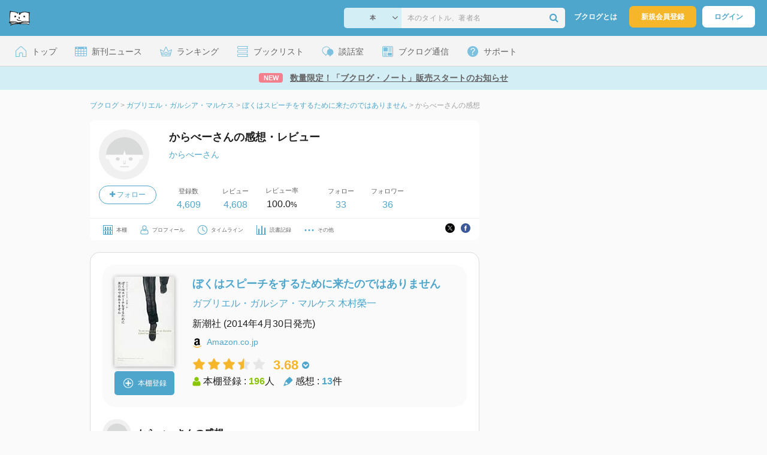

--- FILE ---
content_type: text/html; charset=UTF-8
request_url: https://booklog.jp/users/karabe/archives/1/4105090194
body_size: 9848
content:
<!DOCTYPE html>
<html xmlns:og="http://ogp.me/ns#" lang="ja" data-mode="archives" data-feature="users">
<head profile="http://purl.org/net/ns/metaprof">
<meta charset="UTF-8">
<title>『ぼくはスピーチをするために来たのではありません』のレビュー ガブリエル・ガルシア・マルケス (からべーさん) - ブクログ</title>
<meta http-equiv="X-UA-Compatible" content="IE=edge">
<meta name="copyright" content="copyright &copy; Booklog,Inc. All Rights Reserved.">
<meta name="viewport" content="width=1020">
<meta property="fb:app_id" content="106607239398699">
<meta name="description" content="からべーさんのガブリエル・ガルシア・マルケス『ぼくはスピーチをするために来たのではありません』についてのレ...">

<meta name="twitter:site" content="@booklogjp">
<meta name="twitter:card" content="summary_large_image">
<meta name="twitter:title" content="からべーさんの感想・レビュー">
<meta name="twitter:description" content="からべーさんのガブリエル・ガルシア・マルケス『ぼくはスピーチをするために来たのではありません』についてのレ...">
<meta name="twitter:image" content="https://image.st-booklog.jp/RXg4bW5BWnBMMFRuMFBnYXFyaDhtQT09.jpg">
<meta property="og:locale" content="ja_JP">
<meta property="og:title" content="からべーさんの感想・レビュー">
<meta property="og:url" content="https://booklog.jp/users/karabe/archives/1/4105090194">
<meta property="og:description" content="からべーさんのガブリエル・ガルシア・マルケス『ぼくはスピーチをするために来たのではありません』についてのレ...">
<meta property="og:image" content="https://image.st-booklog.jp/RXg4bW5BWnBMMFRuMFBnYXFyaDhtQT09.jpg">
<link rel="shortcut icon" href="/favicon.ico">
<link rel="apple-touch-icon" href="/iphone-icon-54x54.png" sizes="57x57">
<link rel="apple-touch-icon" href="/iphone4-icon-114x114.png" sizes="114x114">
<link rel="apple-touch-icon" href="/ipad-icon-72x72.png" sizes="72x72">
<link rel="stylesheet" media="all" href="/css/booklog.css?1768958925
" type="text/css">

<script type="text/javascript">
var microadCompass = microadCompass || {};
microadCompass.queue = microadCompass.queue || [];
</script>
<script type="text/javascript" charset="UTF-8" src="//j.microad.net/js/compass.js" onload="new microadCompass.AdInitializer().initialize();" async></script>

<script async src="https://securepubads.g.doubleclick.net/tag/js/gpt.js" crossorigin="anonymous"></script>


<script type='text/javascript'>

var googletag = googletag || {};
googletag.cmd = googletag.cmd || [];
googletag.cmd.push(function() {
  googletag.defineSlot('/56823796/Booklog_side_top_microad', [300, 250], 'div-gpt-ad-1459322209616-0').addService(googletag.pubads());
  googletag.pubads().enableSingleRequest();
  googletag.enableServices();
});

</script>

  <script>
    window.dataLayer = window.dataLayer || [];
    dataLayer.push({'login_status': 'Visitor'});
</script>
<script>(function(w,d,s,l,i){w[l]=w[l]||[];w[l].push({'gtm.start':
new Date().getTime(),event:'gtm.js'});var f=d.getElementsByTagName(s)[0],
j=d.createElement(s),dl=l!='dataLayer'?'&l='+l:'';j.async=true;j.src=
'https://www.googletagmanager.com/gtm.js?id='+i+dl;f.parentNode.insertBefore(j,f);
})(window,document,'script','dataLayer','GTM-KFZ3JNQ');</script>

<script type="application/ld+json">
  {
    "@context": "https://schema.org",
    "@type": "BreadcrumbList",
    "itemListElement": [
    {
      "@type": "ListItem",
      "position": 1,
      "item": {
        "@id": "https://booklog.jp",
        "name": "ブクログ"
      }
    },
        {
      "@type": "ListItem",
      "position": 2,
      "item": {
              "@id": "https://booklog.jp/author/ガブリエル・ガルシア・マルケス",
              "name": "ガブリエル・ガルシア・マルケス"
      }
    },        {
      "@type": "ListItem",
      "position": 3,
      "item": {
              "@id": "https://booklog.jp/item/1/4105090194",
              "name": "ぼくはスピーチをするために来たのではありません"
      }
    },        {
      "@type": "ListItem",
      "position": 4,
      "item": {
              "@id": "https://booklog.jp/users/karabe/archives/1/4105090194",
              "name": "からべーさんの感想"
      }
    }      ]
}
</script>
</head>

<body id="mode-archives" class="is-pc feature-users guest bot is-sm">

<noscript>
  <iframe src="https://www.googletagmanager.com/ns.html?id=GTM-KFZ3JNQ" height="0" width="0" style="display:none;visibility:hidden">
  </iframe>
</noscript>

<div id="body">

<div id="fb-root"></div>
<script>
window.fbAsyncInit = function(){
    FB.init({
        appId   : '106607239398699',
        xfbml   : false,
        version : 'v2.0'
    });
};

(function(d, s, id) {
  var js, fjs = d.getElementsByTagName(s)[0];
  if (d.getElementById(id)) return;
  js = d.createElement(s); js.id = id;
  js.src = "//connect.facebook.net/ja_JP/sdk.js";
  fjs.parentNode.insertBefore(js, fjs);
}(document, 'script', 'facebook-jssdk'));
</script>

  
  <div id="header-wrapper">
          <div id="global-navigation">
  <div class="left-navigation">
    <div class="logo l15M">
      <a href="/">
        <img src="/img/header/pc-navibar-booklog-logo.png"
             srcset="/img/header/pc-navibar-booklog-logo@2x.png 2x, /img/header/pc-navibar-booklog-logo@3x.png 3x">
      </a>
    </div>
  </div>

  <div class="right-navigation">
    <div class="search-area-wrapper r10M">
        <form action="/search" method="get">
    <div class="search-area">
      <select required name="service_id" class="select-genre db-b">
                      <option value="1">本</option>
                      <option value="201">Kindle</option>
                      <option value="200">Amazon</option>
                </select>
      <i class="fa fa-angle-down" aria-hidden="true"></i>
      <input type="text" class="textbox" name="keyword" value="" placeholder="本のタイトル、著者名" data-1p-ignore>
      <button type="submit" ><i class="fa fa-search"></i></button>
    </div>
  </form>
    </div>
    <div class="about-text r20M">
      <a href="/about">ブクログとは</a>
    </div>
    <div class="signup r10M">
      <a href="/signup" onclick="track('signup','click','global-navigation');">新規会員登録</a>
    </div>
    <div class="login r20M">
      <a href="/login">ログイン</a>
    </div>
  </div>
</div>
    
    <div id="header-menu">
  <a href="/" class="menu r10M">
    <span class="icon top"></span>
    <span class="text">トップ</span>
  </a>
  <a href="/release" class="menu r10M">
    <span class="icon release"></span>
    <span class="text">新刊ニュース</span>
  </a>
  <a href="/ranking"
     class="menu r10M">
    <span class="icon ranking"></span>
    <span class="text">ランキング</span>
  </a>
  <a href="/booklists" class="menu r10M">
    <span class="icon booklist"></span>
    <span class="text">ブックリスト</span>
  </a>
  <a href="/questions/all" class="menu r10M">
    <span class="bbs icon"></span>
    <span class="text">談話室</span>
  </a>
  <a href="/hon" class="menu r10M">
    <span class="news icon"></span>
    <span class="text">ブクログ通信</span>
  </a>
  <div class="dropdown-menu-hover menu">
    <span class="support icon"></span>
    <span class="text">サポート</span>
    <div class="dropdown">
      <ul>
        <li><a href="https://booklog.zendesk.com/hc/ja/categories/360003763214-%E3%81%8A%E7%9F%A5%E3%82%89%E3%81%9B"
               target="_blank" rel="noopener">お知らせ</a></li>
        <li><a href="https://booklog.zendesk.com/hc/ja" target="_blank" rel="noopener">ヘルプセンター</a></li>
        <li><a href="/biz">法人向け広告メニュー</a></li>
      </ul>
    </div>
  </div>
</div>
            <div id="header-info-text">
  <a href="https://booklog.jp/hon/info/booklognote-202601?utm_source=booklogjp&utm_medium=referral"
     onclick="track('ad', 'text', 'id_2051');">
              <span class="icon new">NEW</span>
          <span class="text">数量限定！「ブクログ・ノート」販売スタートのお知らせ</span>
  </a>
</div>

  </div>

<div id="page">


  <ul class="breadcrumbs">
  <li>
    <a href="https://booklog.jp"><span  class="bc-title">ブクログ</span></a>
    <span class="delimiter">&gt;</span>
  </li>
      <li>
          <a href="https://booklog.jp/author/ガブリエル・ガルシア・マルケス">
        <span class="bc-title">ガブリエル・ガルシア・マルケス</span>
      </a>
              <span class="delimiter">&gt;</span>
      </li>
        <li>
          <a href="https://booklog.jp/item/1/4105090194">
        <span class="bc-title">ぼくはスピーチをするために来たのではありません</span>
      </a>
              <span class="delimiter">&gt;</span>
      </li>
        <li>
          <link href="/users/karabe/archives/1/4105090194">
      <span class="bc-title">からべーさんの感想</span>
          </li>
    </ul>



<div id="main">
  <div id="mainArea">

    <div class="b20M">
        <div class="user-wrapper clearFix">
  <div class="user-prof">
    <div class="user-icon">
              <a href="/users/karabe">
                      <img src="/img/noimage/prof_noimage.gif" class="prof-img-m" width="84" height="84" alt="ユーザー">
                  </a>
      
          </div>

    <div class="user-social">
      <div class="user-follow-btn">
        <div class="follow-area" data-account="karabe">
      <a href="/login" class="follow-btn"><i class="fa fa-plus"></i> フォロー</a>
  </div>
      </div>
      <script id="source-follow-btn" type="text/jarty">
{* <![CDATA[ *}
<a href="#" class="follow-btn"><i class="fa fa-plus"></i> フォロー</a>
{* ]]> *}
</script>

<script id="source-unfollow-btn" type="text/jarty">
{* <![CDATA[ *}
<a href="#" class="unfollow-btn"></a>
{* ]]> *}
</script>

<script id="source-error-follow-btn" type="text/jarty">
{* <![CDATA[ *}
<a href="#" class="error-follow-btn"><i class="fa fa-exclamation-triangle"></i> エラー</a>
{* ]]> *}
</script>

<script id="source-loading-follow-btn" type="text/jarty">
{* <![CDATA[ *}
<a href="#" class="loading-follow-btn"> フォロー中</a>
{* ]]> *}
</script>

<script id="source-loading-unfollow-btn" type="text/jarty">
{* <![CDATA[ *}
<a href="#" class="loading-unfollow-btn"><i class="fa fa-plus"></i> フォロー</a>
{* ]]> *}
</script>

<script id="source-block-follow-btn" type="text/jarty">
{* <![CDATA[ *}
<a href="#" class="block-follow-btn"><i class="fa fa-ban"></i>強制的にフォローを解除する</a>
{* ]]> *}
</script>

<script id="source-allow-follow-btn" type="text/jarty">
{* <![CDATA[ *}
<a href="#" class="allow-follow-btn">フォローを許可する</a>
{* ]]> *}
</script>

    </div>
  </div>

  <div class="user-info">
    <div class="user-shelf">
      <h1 class="r0P">からべーさんの感想・レビュー</h1>
      <a href="/users/karabe/profile" class="user-shelf-nickname r0P">からべーさん</a>
          </div>

    <ul class="user-activity">
      <li>
        <dl>
          <dt>登録数</dt>
          <dd>
                        <a href="/users/karabe">4,609</a>
                      </dd>
        </dl>
      </li>
      <li>
        <dl>
          <dt>レビュー</dt>
          <dd>
                        <a href="/users/karabe?reviewed=1">4,608</a>
                      </dd>
        </dl>
      </li>
      <li>
        <dl>
          <dt>レビュー率</dt>
          <dd>100.0<span class="percent">%</span></dd>
        </dl>
      </li>
    </ul>
    <ul class="user-follow">
      <li>
        <dl>
          <dt>フォロー</dt>
          <dd>
            <a href="/users/karabe/following"><span id="following_num">33</span></a>
          </dd>
        </dl>
      </li>
      <li>
        <dl>
          <dt>フォロワー</dt>
          <dd>
            <a href="/users/karabe/follower"><span id="follower_num">36</span></a>
          </dd>
        </dl>
      </li>
    </ul>
  </div>

  <div class="user-navi-area clearFix">
    <ul class="user-navi">
      <li>
        <a href="/users/karabe">
          <img src="/img/users/book-shelf.png"
               srcset="/img/users/book-shelf@2x.png 2x, /img/users/book-shelf@3x.png 3x" alt="本棚"><span>本棚</span></a>
      </li>
      <li>
        <a href="/users/karabe/profile">
          <img src="/img/users/profile.png"
               srcset="/img/users/profile@2x.png 2x, /img/users/profile@3x.png 3x" alt="ユーザー"><span>プロフィール</span></a>
      </li>
      <li>
        <a href="/timeline/users/karabe">
          <img src="/img/users/timeline.png" srcset="/img/users/timeline@2x.png 2x, /img/users/timeline@3x.png 3x"
               alt="時計"><span>タイムライン</span></a>
      </li>
      <li>
        <a href="/users/karabe/stats">
          <img src="/img/users/reading-graph.png"
               srcset="/img/users/reading-graph@2x.png 2x, /img/users/reading-graph@3x.png 3x"
               alt="グラフ"><span>読書記録</span></a>
      </li>
      <li class="user-navi-etc-area menu dropdown-menu-click">
        <a href="#" class="user-navi-etc dropdown-trigger">
          <img src="/img/users/other.png" srcset="/img/users/other@2x.png 2x, /img/users/other@3x.png 3x"
               alt="その他"><span>その他</span></a>
        <div class="dropdown">
          <ul>
                          <li class="bar">
              <a href="/users/karabe/review/faving">
                いいね！したレビュー
              </a>
            </li>
            <li class="bar">
              <a href="/users/karabe/review/faved">
                いいね！されたレビュー
              </a>
            </li>
                        <li class="bar">
              <a href="/users/karabe/goals">
                読書目標
              </a>
            </li>
                      </ul>
        </div>
      </li>
    </ul>
          <div class="user-buttons">
                          <div class="user-share-btn">
            <ul class="share-circle-button small">
  <li>
    <div class="x">
      <a href="https://twitter.com/intent/tweet?original_referer=https://booklog.jp/users/karabe/archives/1/4105090194&text=%E3%80%8E%E3%81%BC%E3%81%8F%E3%81%AF%E3%82%B9%E3%83%94%E3%83%BC%E3%83%81%E3%82%92%E3%81%99%E3%82%8B%E3%81%9F%E3%82%81%E3%81%AB%E6%9D%A5%E3%81%9F%E3%81%AE%E3%81%A7%E3%81%AF%E3%81%82%E3%82%8A%E3%81%BE%E3%81%9B%E3%82%93%E3%80%8F%E3%81%AE%E3%83%AC%E3%83%93%E3%83%A5%E3%83%BC+%E3%82%AC%E3%83%96%E3%83%AA%E3%82%A8%E3%83%AB%E3%83%BB%E3%82%AC%E3%83%AB%E3%82%B7%E3%82%A2%E3%83%BB%E3%83%9E%E3%83%AB%E3%82%B1%E3%82%B9+%28%E3%81%8B%E3%82%89%E3%81%B9%E3%83%BC%E3%81%95%E3%82%93%29+-+%E3%83%96%E3%82%AF%E3%83%AD%E3%82%B0&url=https://booklog.jp/users/karabe/archives/1/4105090194&lang=ja&hashtags=booklog,ブクログ&via=booklogjp" target="_blank">
      </a>
    </div>
  </li>
  <li>
    <div class="facebook">
      <a href="https://www.facebook.com/sharer/sharer.php?u=https%3A%2F%2Fbooklog.jp%2Fusers%2Fkarabe%2Farchives%2F1%2F4105090194" target="_blank">
      </a>
    </div>
  </li>
  <li>
    <div class="threads">
      <a href="https://www.threads.net/intent/post?text=『ぼくはスピーチをするために来たのではありません』のレビュー ガブリエル・ガルシア・マルケス (からべーさん) - ブクログ" target="_blank">
      </a>
    </div>
  </li>
</ul>
          </div>
              </div>
      </div>
</div>
    </div>

    <div id="review-area" class="t20P r20P l20P">
      <div id="item-area" class="t20P b20P b20M l20P r20P">
        <div class="item-img-area">
          <a href="/item/1/4105090194">
            <div class="item-img">
              
    <img src="https://image.st-booklog.jp/RXg4bW5BWnBMMFRuMFBnYXFyaDhtQT09.jpg" class="itemImg" width="100" alt="ぼくはスピーチをするために来たのではありません">
  
                          </div>
          </a>
          <div class="item-add-shelf t8M">
                        <div id="book_1_4105090194_review">
        <a href="/edit/1/4105090194" class="add-item-btn">
          <img src="/img/common/add_item.png" srcset="/img/common/add_item@2x.png 2x, /img/common/add_item@3x.png 3x">
          <span>本棚登録</span>
        </a>
      </div>
              </div>
        </div>

        <div class="item-info-area l30P">
          <h2 class="b0M">ぼくはスピーチをするために来たのではありません</h2>
            <div class="item-info-author">
    <div>
        <a href="/author/%E3%82%AC%E3%83%96%E3%83%AA%E3%82%A8%E3%83%AB%E3%83%BB%E3%82%AC%E3%83%AB%E3%82%B7%E3%82%A2%E3%83%BB%E3%83%9E%E3%83%AB%E3%82%B1%E3%82%B9">ガブリエル・ガルシア・マルケス</a>
        <a href="/author/%E6%9C%A8%E6%9D%91%E6%A6%AE%E4%B8%80">木村榮一</a>
      </div>
  
  
  
  
  </div>
            <div class="item-info-description clearFix">
  <ul>
  
      <li>
      <span>新潮社</span><span content="2014-04-30" class="ts12"> (2014年4月30日発売)</span>    </li>
  
    </ul>
</div>
          <div class="itemInfoElm t12M">
            <img src="/img/store/icon_store_1.gif" alt="Amazon.co.jpで見る" width="16"
                 height="16" class="icon">
            <a href="https://www.amazon.co.jp/dp/4105090194?tag=zwei7777-22&linkCode=ogi&th=1&psc=1" onclick="track('purchase','author','service_name');" target="_blank"
               rel="nofollow">Amazon.co.jp</a>
          </div>
            <div class="archives-item-aggregate-area">   <div class="rating">
                            <img src="/img/star/star.png" srcset="/img/star/star.png 1x, /img/star/star@2x.png 2x, /img/star/star@3x.png 3x"
                 class="star"/>
                                      <img src="/img/star/star.png" srcset="/img/star/star.png 1x, /img/star/star@2x.png 2x, /img/star/star@3x.png 3x"
                 class="star"/>
                                      <img src="/img/star/star.png" srcset="/img/star/star.png 1x, /img/star/star@2x.png 2x, /img/star/star@3x.png 3x"
                 class="star"/>
                                      <img src="/img/star/star-half.png"
                 srcset="/img/star/star-half.png 1x, /img/star/star-half@2x.png 2x, /img/star/star-half@3x.png 3x"
                 class="star"/>
                                      <img src="/img/star/unstar.png"
                 srcset="/img/star/unstar.png 1x, /img/star/unstar@2x.png 2x, /img/star/unstar@3x.png 3x" class="star"/>
                    <div class="rating-value">3.68<i class="fa fa-chevron-circle-down"></i>
      <ul class="rating-breakdown">
        <li><i class="fa fa-star orange"></i><i class="fa fa-star orange"></i><i class="fa fa-star orange"></i><i class="fa fa-star orange"></i><i class="fa fa-star orange"></i> (8)</li>
        <li><i class="fa fa-star orange"></i><i class="fa fa-star orange"></i><i class="fa fa-star orange"></i><i class="fa fa-star orange"></i><i class="fa fa-star-o"></i> (7)</li>
        <li><i class="fa fa-star orange"></i><i class="fa fa-star orange"></i><i class="fa fa-star orange"></i><i class="fa fa-star-o"></i><i class="fa fa-star-o"></i> (14)</li>
        <li><i class="fa fa-star orange"></i><i class="fa fa-star orange"></i><i class="fa fa-star-o"></i><i class="fa fa-star-o"></i><i class="fa fa-star-o"></i> (2)</li>
        <li><i class="fa fa-star orange"></i><i class="fa fa-star-o"></i><i class="fa fa-star-o"></i><i class="fa fa-star-o"></i><i class="fa fa-star-o"></i> (0)</li>
      </ul>
    </div>
  </div>

    <div class="item-info-aggregate">
          <div class="users">
            <img src="/img/item/user.png"
                 srcset="/img/item/user.png 1x, /img/item/user@2x.png 2x, /img/item/user@3x.png 3x">
            本棚登録 : <span>196</span>人
          </div>
          <div class="reviews">
            <img src="/img/item/review-count.png"
                 srcset="/img/item/review-count.png 1x, /img/item/review-count@2x.png 2x, /img/item/review-count@3x.png 3x">
            感想 : <span>13</span>件
          </div>
    </div>
</div>
        </div>
      </div>

      <div class="itemUnit">
        <div class="user-info-area b20M">
          <div class="user-info">
            <div class="user-icon-area">
              <div class="user-icon">
                <a href="/users/karabe">
                                          <img src="/img/noimage/prof_noimage.gif" width="48" height="48"
                           class="r10M" alt="ユーザー">
                                    </a>
              </div>
            </div>

            <div class="user-nickname-area">
              <div class="user-nickname">
                  からべーさんの感想
              </div>
            </div>
          </div>
                    </div>

        <div class="review-des r20P l20P">
                          <div class="rating-area b10M">
                  <i class="fa fa-star orange"></i><i class="fa fa-star orange"></i><i class="fa fa-star-o"></i><i class="fa fa-star-o"></i><i class="fa fa-star-o"></i>                <span class="rate">2</span>
              </div>
                                      <span class="dtreviewed" style="display:none;">2014-08-22T09:48:16+09:00</span>
              <p class="review-txt b32M">
                                    ■書名<br />
<br />
書名：ぼくはスピーチをするために来たのではありません<br />
著者：ガブリエル ガルシア=マルケス<br />
<br />
■概要<br />
<br />
大の付く「講演恐怖症」で知られる作家が止むことを得ず生涯に22回<br />
だけ、文学、友情、軍隊、独裁者、教育、ジャーナリズム、祖国、<br />
スペイン語、ラテンアメリカ、そして世界人類が抱える切実な課題を、<br />
具体的なエピソードと数字を挙げながら真摯かつ自在に壇上から語<br />
りかけた。宿命的なその人生模様と思想上の確固たる信念をにじま<br />
せる肉声の記録。 <br />
(From amazon)<br />
<br />
■感想<br />
<br />
これはこの人の信者でなければ受け入れられない本だと思います。<br />
私は、この人の小説を読んだことありませんので、この内容にハテ<br />
ナ？しか浮かばなかったです。<br />
<br />
ただ、スピーチの内容というより、本の構成が悪いです。<br />
<br />
まず、そのスピーチがいつどこで何のために行われたかを最初に書<br />
くべきです。最後に書くと読みにくいこの上ないです。<br />
あと、注釈をいちいち文章に入れるので、いちいち文章が中断されて<br />
読む事に集中できない文章となっています。<br />
なんでわざわざ分かりにくく、読みにくい構成にしたのか、謎です。<br />
もしかして、読みにくい事が、かっこいいとでも思っている編集者<br />
なのかな？<br />
<br />
で、内容ですが頭に入ってこないとはいえ、人通り読んだのですが、<br />
政治家、偽善者ぶりが半端ない。<br />
別に政治、世界平和について語るのは勝手ですので、これは私と合<br />
わなかっただけです。<br />
また、本人を知らないので、この文章から受けた印象ですが、単純に、<br />
自分の信念を押し付けている、それでいて、まとまりのない文章で<br />
言葉をこねくり回して、聞き手に伝える気が見えない。<br />
<br />
作家特有のスピーチだな～という印象です。<br />
<br />
スピーチ嫌いと言っていますが、恐らくそうでないだろうな～と感<br />
じます。<br />
マーケティングの一種で、嫌いと広報しておいて、自分の価値を上<br />
げる手法のように思えます。<br />
この本から、スピーチが嫌いな感じは一切感じなかったです。<br />
<br />
物凄く薄っぺらいプライドと他人からの尊厳にこだわる作家であり、<br />
周りにも同じ作家が集まっているような感じでした。<br />
<br />
<br />
とまあ、色々書きましたが、この人の小説一冊ぐらい読んでみないと<br />
この本も分からないと思うので、一冊ぐらい読んでみます。<br />
<br />
■自分がこの作品のPOPを作るとしたら？(最大5行)<br />
<br />
一つのスピーチの形がここにある。<br />
言葉とは、自分を表現する手段に他ならない事を、この本は良くも<br />
悪くも教えてくれています。<br />
スピーチが嫌いな人より、スピーチが好きな人が読むべき本。<br />
<br />
■気になった点<br />
<br />
・知識人の会議は一体何の役に立つのだろう？と思っていました。<br />
<br />
・ほとんど顔を合わせる事が無いことが、友達であり続ける為の<br />
　秘訣なのです。<br />
<br />
・われわれは容疑者として生まれ、罪人として死んでいくのです。
              </p>
                                      <ul class="tagList">
                                      <li><a href="/tags/%EF%BC%A7%E3%82%AC%E3%83%AB%E3%82%B7%E3%82%A2%EF%BC%9D%E3%83%9E%E3%83%AB%E3%82%B1%E3%82%B9" class="linkA" rel="tag">#Ｇガルシア＝マルケス</a></li>
                                </ul>
                      <div class="status-and-public b8M">
            <span class="label">読書状況：</span><span class="status">読み終わった</span>
            <span class="label l20M">公開設定：</span><span class="public">公開</span>
          </div>
          <div class="category b30M">
            <span class="label">カテゴリ：</span>
            <span class="category-name">本：ビジネス</span>
          </div>
          <div class="archive-circle-btn-read-day-status">
            <div class="archive-circle-btn t4M">
              <div class="b12M">
                  <div class="fav-area fav-area-77973793"
     data-book-id="77973793"
     data-fav-count="2"
     data-action="add"
     data-track-evt="archives">
  <div class="fav-button">
          <a href="/login" class="txtdNone">
        <img src="/img/common/fav_deactive.png"
             srcset="/img/common/fav_deactive@2x.png 2x, /img/common/fav_deactive@3x.png 3x" class="deactive">
      </a>
        <span class="fav-count">2</span>
  </div>
</div>
              </div>
              <div class="archive-share-btn">
                  <ul class="share-circle-button">
  <li>
    <div class="x">
      <a href="https://twitter.com/intent/tweet?original_referer=https://booklog.jp/users/karabe/archives/1/4105090194&text=%E3%80%8E%E3%81%BC%E3%81%8F%E3%81%AF%E3%82%B9%E3%83%94%E3%83%BC%E3%83%81%E3%82%92%E3%81%99%E3%82%8B%E3%81%9F%E3%82%81%E3%81%AB%E6%9D%A5%E3%81%9F%E3%81%AE%E3%81%A7%E3%81%AF%E3%81%82%E3%82%8A%E3%81%BE%E3%81%9B%E3%82%93%E3%80%8F%E3%81%AE%E3%83%AC%E3%83%93%E3%83%A5%E3%83%BC+%E3%82%AC%E3%83%96%E3%83%AA%E3%82%A8%E3%83%AB%E3%83%BB%E3%82%AC%E3%83%AB%E3%82%B7%E3%82%A2%E3%83%BB%E3%83%9E%E3%83%AB%E3%82%B1%E3%82%B9+%28%E3%81%8B%E3%82%89%E3%81%B9%E3%83%BC%E3%81%95%E3%82%93%29+-+%E3%83%96%E3%82%AF%E3%83%AD%E3%82%B0&url=https://booklog.jp/users/karabe/archives/1/4105090194&lang=ja&hashtags=booklog,ブクログ&via=booklogjp" target="_blank">
      </a>
    </div>
  </li>
  <li>
    <div class="facebook">
      <a href="https://www.facebook.com/sharer/sharer.php?u=https%3A%2F%2Fbooklog.jp%2Fusers%2Fkarabe%2Farchives%2F1%2F4105090194" target="_blank">
      </a>
    </div>
  </li>
  <li>
    <div class="threads">
      <a href="https://www.threads.net/intent/post?text=『ぼくはスピーチをするために来たのではありません』のレビュー ガブリエル・ガルシア・マルケス (からべーさん) - ブクログ" target="_blank">
      </a>
    </div>
  </li>
</ul>
              </div>
            </div>

            <div class="read-day-status-area ">
              <dl class="read-day-status b9M">
                                      <dt>感想投稿日 : <span>2014年8月22日</span></dt>
                                </dl>
              <dl class="read-day-status b9M">
                                      <dt>読了日 : <span>2014年8月22日</span></dt>
                                </dl>
              <dl class="read-day-status">
                <dt>本棚登録日 : <span>2014年8月22日</span></dt>
              </dl>
            </div>
          </div>
          <a href="/item/1/4105090194">
            <p class="see-review-btn t40M b24M">
              みんなの感想をみる
            </p>
          </a>
        </div>

        <div class="boarder">
        </div>
      </div>

        
            </div>
  </div>
    <div id="sideArea">

        <aside class="ad-side-top">
                                        
              <div id='div-gpt-ad-1434939675242-4' class='ad-300-600'>
                <script type='text/javascript'>
                    googletag.cmd.push(function () {
                        googletag.display('div-gpt-ad-1434939675242-4');
                    });
                </script>
              </div>
            
                  </aside>

  <dl class="sidemenu">
    <dt class="sidemenu-title">本と出会う</dt>
    <dd class="sidemenu-list">
      <p class="sidemenu-subtitle">ランキング</p>
      <ul>
        <li><a href="/ranking">デイリーランキング</a></li>
        <li><a href="/ranking/weekly">週間ランキング</a></li>
        <li><a href="/ranking/monthly">月間ランキング</a></li>
      </ul>

      <div class="sidemenu-toggle toggle toggleOff">
        <p class="sidemenu-subtitle ranking-annual">年間ランキング</p>
        <ul>
          <li><a href="/ranking/annual/2025">2025年のランキング</a>
          </li>
          <li><a href="/ranking/annual/2024">2024年のランキング</a>
          </li>
          <li><a href="/ranking/annual/2023">2023年のランキング</a>
          </li>
          <li><a href="/ranking/annual/2022">2022年のランキング</a>
          </li>
          <li><a href="/ranking/annual/2021">2021年のランキング</a>
          </li>
          <li><a href="/ranking/annual/2020">2020年のランキング</a>
          </li>
          <li><a href="/ranking/annual/2019">2019年のランキング</a>
          </li>
          <li><a href="/ranking/annual/2018">2018年のランキング</a>
          </li>
          <li><a href="/ranking/annual/2017">2017年のランキング</a>
          </li>
          <li><a href="/ranking/annual/2016">2016年のランキング</a>
          </li>
          <li><a href="/ranking/annual/2015">2015年のランキング</a>
          </li>
          <li><a href="/ranking/annual/2014">2014年のランキング</a>
          </li>
          <li><a href="/ranking/annual/2013">2013年のランキング</a>
          </li>
          <li><a href="/ranking/annual/2012">2012年のランキング</a>
          </li>
          <li><a href="/ranking/annual/2011">2011年のランキング</a>
          </li>
          <li><a href="/ranking/annual/2010">2010年のランキング</a>
          </li>
          <li><a href="/ranking/annual/2009">2009年のランキング</a>
          </li>
        </ul>
      </div>

      <p class="sidemenu-subtitle">新刊情報</p>
      <ul>
        <li><a href="/release/book">新刊ニュース</a></li>
        <li><a href="/opds">電子書籍 [IT系技術書]</a></li>
      </ul>

      <p class="sidemenu-subtitle">レビュー</p>
      <ul>
        <li><a href="/review">新着レビュー</a></li>
      </ul>

      <p class="sidemenu-subtitle">おすすめ</p>
      <ul>
        <li><a href="/pickup">ブクログ ピックアップ</a></li>
      </ul>

      <p class="sidemenu-subtitle">本棚を探す</p>
      <ul>
        <li><a href="/profiletags">プロフィールから本棚を探す</a>
        </li>
        <li><a href="/users_search">ブクログID 検索</a></li>
      </ul>
    </dd>
  </dl>

              
  <aside class="ad-side-bottom">
              
      <div id='div-gpt-ad-1434939675242-3' style='width:300px; height:250px;'>
        <script type='text/javascript'>
          googletag.cmd.push(function () {
            googletag.display('div-gpt-ad-1434939675242-3');
          });
        </script>
      </div>
    
      </aside>
    </div>
</div>

<div id="inc-modal-store-list" class="disNone">
  <ul>
        <li>
      <a href="https://www.amazon.co.jp/dp/4105090194?tag=zwei7777-22&linkCode=ogi&th=1&psc=1" onclick="track('purchase','service_1','detail')" rel="nofollow" target="_blank">
                Amazon
              </a>
    </li>
          </ul>

  </div>

        
          <aside class="ad-footer">
                            
          <div id='div-gpt-ad-1434939675242-5' style='width:728px; height:90px;'>
            <script type='text/javascript'>
              googletag.cmd.push(function() { googletag.display('div-gpt-ad-1434939675242-5'); });
            </script>
          </div>
          
              </aside>
    
      
</div>

<div id="footer">

  <div id="directoryNav" class="clearFix">
    <div class="clearFix">
              <div class="dnArea01">
        <h3>本と出会う</h3>
        <ul>
          <li><a href="/ranking">ランキング</a></li>
          <li><a href="/release">新刊情報</a></li>
          <li><a href="/review">新着レビュー</a></li>
          <li><a href="/questions/all">ブクログ談話室</a></li>
          <li><a href="/award/">ブクログ大賞</a></li>
          <li><a href="/hon" target="_blank">ブクログ通信</a></li>
          <li><a href="/reading">読書のすすめ</a></li>
        </ul>
      </div>

              <div class="dnArea02">
        <h3>本を探す</h3>
        <ul>
          <li><a href="/search">キーワードで検索</a></li>
          <li><a href="/tags">タグから検索</a></li>
        </ul>

        <h3>本棚を探す</h3>
        <ul>
          <li><a href="/profiletags">プロフィールから本棚を探す</a></li>
          <li><a href="/users_search">ブクログID 検索</a></li>
        </ul>
      </div>

              <div class="dnArea03">
        <h3>ようこそブクログへ</h3>
        <ul>
          <li><a href="/about">ブクログについて</a></li>
        </ul>

        <h3>ブクログ</h3>
        <ul>
          <li><a href="/app">ブクログのアプリ</a></li>
        </ul>

        <h3>企画</h3>
        <ul>
          <li><a href="/best-user/index.html">Best User Award 2024</a></li>
          <li><a href="/20th-anniversary/index.html">ブクログ20周年特設サイト</a></li>
        </ul>
      </div>

              <div class="dnArea04">
        <h3>サポート</h3>
        <ul>
          <li><a href="https://booklog.zendesk.com/hc/ja/categories/360003763214-%E3%81%8A%E7%9F%A5%E3%82%89%E3%81%9B"
                 target="_blank">お知らせ</a></li>
          <li><a href="https://booklog.zendesk.com/hc/ja" target="_blank">ヘルプセンター</a></li>
          <li class="kugiri"><a href="/biz">法人向け広告メニュー</a></li>
          <li><a href="/contact/ad">法人様のお問い合わせ（広告など）</a></li>
          <li class="kugiri">
          <li><a href="http://twitter.com/booklogjp" target="_blank">公式Twitter</a></li>
          <li><a href="http://www.facebook.com/booklog" target="_blank">Facebookページ</a></li>
          </li>
        </ul>
      </div>
    </div>
  </div>

  <div id="footerNavi" class="clearFix">
    <ul>
      <li><a href="/term">利用規約</a> |</li>
      <li><a href="/legal">特定商取引法に基づく表記</a> |</li>
      <li><a href="/cookie">Cookieの使用について</a> |</li>
      <li><a href="https://booklog.co.jp/privacy" target="_blank">プライバシーポリシー</a> |</li>
      <li><a href="https://booklog.co.jp" target="_blank">会社概要</a> |</li>
      <li><a href="https://www.wantedly.com/companies/booklog/projects" target="_blank">採用情報</a></li>
    </ul>

          <address>Copyright &copy; 2026 <a href="https://booklog.co.jp/" target="_blank">Booklog,Inc.</a>
      All Rights Reserved.
    </address>

  </div>
</div>

  <script src="/js/dest/booklog.min.js?1768958925
"></script>
  <script src="/js/dest/views/archives.min.js?1768958925
"></script>


<script id="source-modal" type="text/jarty">
{* <![CDATA[ *}
<section class="modal" id="{$identifier|escape}">
  <h1 class="header">{$title|escape}<a href="#" class="modal-close"><i class="fa fa-times"></i></a></h1>
  <div class="body">
    {$body}
  </div>
  <div class="footer">
    {if $buttons.length > 0}
    <ul class="button-{$buttons.length}{if $buttons.length == 2} segmented-button{/if}">
    {foreach from=$buttons item=button}
      <li>
        <a href="#" id="{$button.identifier|escape}" class="modal-button{if $button.primary || $buttons.length == 1} primary{/if}{if $button.disabled} disabled{/if}">{$button.label|escape}</a>
      </li>
    {/foreach}
    </ul>
    {else}
    <ul class="button-1">
      <li>
        <a href="#" class="modal-button primary modal-close">閉じる</a>
      </li>
    </ul>
    {/if}
  </div>
</section>
<div class="modal-background"></div>
{* ]]> *}
</script>



<script id="source-toast" type="text/jarty">
{* <![CDATA[ *}
<div class="toast toast-{$level}">
  <div class="toast-body">
  {if $link}<a href="{$link}">{/if}
    {if $level == 'warn'}<i class="fa fa-warning"></i>
    {elseif $level == 'error'}<i class="fa fa-ban"></i></i>
    {else}<i class="fa fa-check-circle"></i>{/if}
    <span>{$message|escape}</span>
  {if $link}</a>{/if}
  </div>
</div>
{* ]]> *}
</script>


<script id="source-loader" type="text/jarty">
{* <![CDATA[ *}
<div class="loader">
  <i class="fa fa-circle-o-notch fa-lg fa-spin"></i>
</div>
{* ]]> *}
</script>


<script id="source-follower" type="text/jarty">
{* <![CDATA[ *}
<li>
  <a href="/users/{$obj.account|escape:'url'}"><img src="{$obj.image_url}" class="prof-img-m"></a>
</li>
{* ]]> *}
</script>

<div id="inc-modal-social-buttons" class="disNone">
  <div class="disT w100 t25M b20M">
    <div class="disTc w30 taC vaT"><a href="https://twitter.com/intent/tweet?original_referer=https%3A%2F%2Fbooklog.jp%2Fusers%2Fkarabe%2Farchives%2F1%2F4105090194&amp;text=%E3%80%8E%E3%81%BC%E3%81%8F%E3%81%AF%E3%82%B9%E3%83%94%E3%83%BC%E3%83%81%E3%82%92%E3%81%99%E3%82%8B%E3%81%9F%E3%82%81%E3%81%AB%E6%9D%A5%E3%81%9F%E3%81%AE%E3%81%A7%E3%81%AF%E3%81%82%E3%82%8A%E3%81%BE%E3%81%9B%E3%82%93%E3%80%8F%E3%81%AE%E3%83%AC%E3%83%93%E3%83%A5%E3%83%BC+%E3%82%AC%E3%83%96%E3%83%AA%E3%82%A8%E3%83%AB%E3%83%BB%E3%82%AC%E3%83%AB%E3%82%B7%E3%82%A2%E3%83%BB%E3%83%9E%E3%83%AB%E3%82%B1%E3%82%B9+%28%E3%81%8B%E3%82%89%E3%81%B9%E3%83%BC%E3%81%95%E3%82%93%29+-+%E3%83%96%E3%82%AF%E3%83%AD%E3%82%B0&amp;url=https%3A%2F%2Fbooklog.jp%2Fusers%2Fkarabe%2Farchives%2F1%2F4105090194&amp;lang=ja&amp;hashtags=booklog,ブクログ&amp;via=booklogjp" class="btn-tweet-box" target="_blank"><img src="/img/btn/btn_tweet_box.png" width="56" height="61" alt="ツイートする"></a></div>
  </div>
</div>

<script id="source-modal-facebook-button" type="text/jarty">
{* <![CDATA[ *}
<div class="disTc w30 taC vaT">
  <div class="fb-like" data-href="{$page_url}" data-layout="box_count" data-action="like" data-show-faces="false" data-share="true"></div>
</div>
{* ]]> *}
</script>




</div>
</body>
</html>

